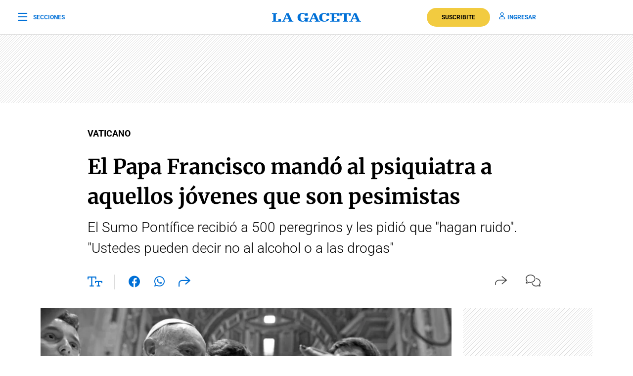

--- FILE ---
content_type: text/html; charset=utf-8
request_url: https://www.google.com/recaptcha/api2/aframe
body_size: 140
content:
<!DOCTYPE HTML><html><head><meta http-equiv="content-type" content="text/html; charset=UTF-8"></head><body><script nonce="U41Yv1A_kHzIHgDIeV3IbQ">/** Anti-fraud and anti-abuse applications only. See google.com/recaptcha */ try{var clients={'sodar':'https://pagead2.googlesyndication.com/pagead/sodar?'};window.addEventListener("message",function(a){try{if(a.source===window.parent){var b=JSON.parse(a.data);var c=clients[b['id']];if(c){var d=document.createElement('img');d.src=c+b['params']+'&rc='+(localStorage.getItem("rc::a")?sessionStorage.getItem("rc::b"):"");window.document.body.appendChild(d);sessionStorage.setItem("rc::e",parseInt(sessionStorage.getItem("rc::e")||0)+1);localStorage.setItem("rc::h",'1769315856320');}}}catch(b){}});window.parent.postMessage("_grecaptcha_ready", "*");}catch(b){}</script></body></html>